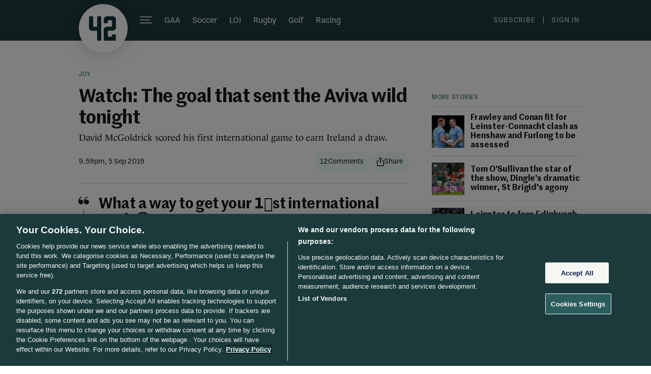

--- FILE ---
content_type: application/javascript; charset=UTF-8
request_url: https://experience-eu.piano.io/xbuilder/experience/load?aid=6uVogX5Gpe
body_size: 3833
content:
 (function () {
  
    tp = window["tp"] || [];
    
    const bugsnag = Bugsnag || {
      notify: function () {}
    };

    if (typeof window["tp"] === 'undefined') {
      bugsnag.notify(new Error('[PIANO INTEGRATION] TP was undefined'));
    }

  
    const welcomeJourneyTemplates = {
    };
  
    let currentCheckoutExperienceId = null;
    let currentCheckoutContainerSelector = null;

    /* Checkout related */
    /**
     * Event properties
     *
     * chargeAmount - amount of purchase
     * chargeCurrency
     * uid
     * email
     * expires
     * rid
     * startedAt
     * termConversionId
     * termId
     * promotionId
     * token_list
     * cookie_domain
     * user_token
     *
     */
  
    function onStartCheckout(checkoutParams) {
      console.log("START CHECKOUT");
      console.log(arguments);
      console.log(checkoutParams);
      currentCheckoutExperienceId = checkoutParams.experienceId;
      currentCheckoutContainerSelector = checkoutParams.containerSelector;
      if (typeof pianoWebPageIntegration.handleCheckoutOpened !== "undefined") {
        pianoWebPageIntegration.handleCheckoutOpened();
      }
      //tp.offer.closeInline(checkoutParams.containerSelector);
      //tp.offer.close(checkoutParams.containerSelector);
    }
  
    function onCheckoutComplete(data) {
      console.log("CHECKOUT COMPLETE", data);
      if (typeof pianoWebPageIntegration.onCheckoutComplete !== "undefined") {
      		pianoWebPageIntegration.onCheckoutComplete(data);
      }
    }

    function onCheckoutExternalEvent() {
    }

    function onCheckoutClose(event) {
        if (typeof pianoWebPageIntegration.handleCheckoutClosed !== "undefined") {
          pianoWebPageIntegration.handleCheckoutClosed(currentCheckoutContainerSelector);
        }
        /* Default behavior is to refresh the page on successful checkout */
        if (event && event.state == "checkoutCompleted") {
          if (welcomeJourneyTemplates.hasOwnProperty(currentCheckoutExperienceId)) {
              tp.template.show({templateId: welcomeJourneyTemplates[currentCheckoutExperienceId]});
          } else if (currentCheckoutContainerSelector === "#piano-landing-page-container") {
            location.replace("/");
          } else {
              location.reload();
          }
        }
    }

    function onCheckoutCancel() {
    }

    function onCheckoutError() {
    }

    function onCheckoutSubmitPayment() {
    }

    /* Meter callback */
    function onMeterExpired() {

    }

    /* Meter callback */
    function onMeterActive() {

    }

    /* Callback executed when a user must login */
    function onLoginRequired(checkoutParams) {
        // this is a reference implementation only
        // your own custom login/registration implementation would
        // need to return the tinypass-compatible userRef inside the callback

        // mysite.showLoginRegistration(function (tinypassUserRef)
        // tp.push(["setUserRef", tinypassUserRef]); // tp.offer.startCheckout(params); // }
        // this will prevent the tinypass error screen from displaying
      
        console.log("LOGIN REQUIRED!");
      
        // If this method gets called when the user is logged in...
        
        // Updated by ticket #4633
        //if (tp.user.isUserValid()) {
        //  tp.offer.startCheckout(checkoutParams);
        //  return false;
        //}
        if (pianoWebPageIntegration.shouldStartCheckout(tp.user.isUserValid())) {
            tp.offer.startCheckout(checkoutParams);
            return false;
        }
      
        pianoWebPageIntegration.loginV2(checkoutParams, function (token, shouldReloadPage = false) {
          console.log(checkoutParams);
          tp.push(["setExternalJWT", token]);

          bugsnag.notify(new Error('[PIANO INTEGRATION] setExternalJWT (1):' + token));
          //tp.setExternalJWT(token);

          if (checkoutParams.startScreen !== "login") {
            tp.offer.startCheckout(checkoutParams);
          } else if (checkoutParams.containerSelector === "#piano-landing-page-container") {
            location.reload();
          }

          if (shouldReloadPage || checkoutParams.reloadAfterLogin === true) {
            location.reload();
          }
        });

        return false;
    }

    /* Callback executed after a tinypassAccounts login */
    function onLoginSuccess() {
    }
  
    function onLoggedOut() {
      console.log("LOGGING OUT");
    }
  
    function onShowOffer(templateParams) {
          pianoWebPageIntegration.handleOfferOrTemplate(templateParams);
    }
  
    function onShowTemplate(templateParams) {
          pianoWebPageIntegration.handleOfferOrTemplate(templateParams);
    }

    /* Callback executed after an experience executed successfully */
    function onExperienceExecute(event) {
    }

    /* Callback executed if experience execution has been failed */
    function onExperienceExecutionFailed(event) {
    }

    /* Callback executed if external checkout has been completed successfully */
    function onExternalCheckoutComplete(event) {
        console.log("EXTERNAL CHECKOUT COMPLETE", event);
        if (typeof pianoWebPageIntegration.onExternalCheckoutComplete !== "undefined") {
      		pianoWebPageIntegration.onExternalCheckoutComplete(event);
          }
        /* Default behavior is to refresh the page on successful checkout */
        location.reload();
    }
  
    function onCustomExternalEvent(event, b, c, d) {
        console.log("CUSTOM EXTERNAL EVENT CALLED: " + event.eventName);
        console.log(event);
        pianoWebPageIntegration.handleCustomExternalEvent(event);
    }

    tp.push(["setAid", '6uVogX5Gpe']);
    tp.push(["setCxenseSiteId", '3607758619460701987']);
    tp.push(["setEndpoint", 'https://buy-eu.piano.io/api/v3']);
    tp.push(['setPianoIdUrl', 'https://id-eu.piano.io']);
    tp.push(["setUseTinypassAccounts", false ]);
    tp.push(["setUsePianoIdUserProvider", false ]);
    tp.push(["setUsePianoIdLiteUserProvider", true]);
  
    if (typeof pianoWebPageIntegration !== "undefined") {
      token = pianoWebPageIntegration.getToken();
      if (token !== null && token !== "undefined") {
        console.log("LOGGED IN");
        tp.push(["setExternalJWT", token]);
        bugsnag.notify(new Error('[PIANO INTEGRATION] setExternalJWT (2):' + token));
      }
      
      if (typeof pianoWebPageIntegration.registerTokenConsumer !== "undefined") {
        pianoWebPageIntegration.registerTokenConsumer(function (token) {
          console.log("[Piano JWT] tokenConsumer called", {token: token ? "present" : "missing"});
          
          if (!token) {
              console.error("[Piano JWT] No token provided to tokenConsumer");
              return;
          }
          
          // Wait for Piano to be fully initialized before sending JWT token
          let pianoInitCheckAttempts = 0;
          const maxPianoInitAttempts = 100; // 10 seconds maximum (100 * 100ms)
          const pianoInitCheckInterval = 100; // Check every 100ms
          
          const waitForPianoInit = setInterval(() => {
              pianoInitCheckAttempts++;
              
              // Check if Piano is fully loaded and ready
              const isPianoReady = (
                  typeof tp !== 'undefined' && 
                  tp.push && 
                  typeof tp.push === 'function' &&
                  (typeof tp.pianoId !== 'undefined' || typeof tp.pianoIdLite !== 'undefined')
              );
              
              if (isPianoReady) {
                  clearInterval(waitForPianoInit);
                  // Set the JWT token
                  tp.push(["setExternalJWT", token]);

                  bugsnag.notify(new Error('[PIANO INTEGRATION] setExternalJWT (3):' + token));

                  // Force Piano to refresh and register the user
                  setTimeout(() => {
                      if (typeof tp.pianoId !== 'undefined' && typeof tp.pianoId.show === 'function') {
                          console.log("[Piano JWT] Refreshing Piano user via pianoId.show()");
                          bugsnag.notify(new Error("[Piano JWT] Refreshing Piano user via pianoId.show()"));
                          try {
                              tp.pianoId.show({
                                  loggedIn: true,
                                  displayMode: 'inline'
                              });
                              console.log("[Piano JWT] Piano user refresh initiated via pianoId.show()");
                              bugsnag.notify(new Error("[Piano JWT] Piano user refresh initiated via pianoId.show()"));
                          } catch (error) {
                              console.error("[Piano JWT] Error calling tp.pianoId.show():", error);
                              bugsnag.notify(new Error("[Piano JWT] Error calling tp.pianoId.show()"));
                          }
                      } else {
                          console.log("[Piano JWT] Fallback: Re-pushing JWT and re-initializing experience");
                          try {
                              // Fallback: Re-push the JWT and re-initialize
                              tp.push(["setExternalJWT", token]);
                              bugsnag.notify(new Error('[PIANO INTEGRATION] setExternalJWT (4):' + token));
                              if (typeof tp.experience !== 'undefined' && typeof tp.experience.init === 'function') {
                                  console.log("[Piano JWT] Re-initializing Piano experience");
                                  tp.experience.init();
                              }
                              console.log("[Piano JWT] Fallback refresh completed");
                              bugsnag.notify(new Error("[Piano JWT] Fallback refresh completed"));
                          } catch (error) {
                              console.error("[Piano JWT] Error in fallback refresh:", error);
                              bugsnag.notify(new Error("[Piano JWT] Error in fallback refresh:"));
                          }
                      }
                  }, 500);
                  
                  return;
              
              } else {
                bugsnag.notify(new Error('[PIANO INTEGRATION] isPianoReady check failed'));
              }
              
              // Safety timeout: Stop checking after max attempts
              if (pianoInitCheckAttempts >= maxPianoInitAttempts) {
                  clearInterval(waitForPianoInit);
                  console.error("[Piano JWT] Timeout waiting for Piano initialization");
              }
          }, pianoInitCheckInterval);
        });
      }
      
      if (typeof pianoWebPageIntegration.registerPersistedCheckoutCallback !== "undefined") {
        pianoWebPageIntegration.registerPersistedCheckoutCallback(function (checkoutParams) {
          console.log("PERSISTED CHECKOUT CALLBACK", checkoutParams);
          console.log(tp.user.isUserValid());
          if (checkoutParams !== null) {
            tp.offer.startCheckout(checkoutParams);
          }
        });
      }
    }

    /* checkout related events */
    tp.push(["addHandler", "startCheckout", onStartCheckout]);
    tp.push(["addHandler", "checkoutComplete", onCheckoutComplete]);
    tp.push(["addHandler", "checkoutClose", onCheckoutClose]);
    tp.push(["addHandler", "checkoutCustomEvent", onCheckoutExternalEvent]);
    tp.push(["addHandler", "checkoutCancel", onCheckoutCancel]);
    tp.push(["addHandler", "checkoutError", onCheckoutError]);
    tp.push(["addHandler", "checkoutSubmitPayment", onCheckoutSubmitPayment]);

    /* user login events */
    tp.push(["addHandler", "loginRequired", onLoginRequired]);
    tp.push(["addHandler", "loginSuccess", onLoginSuccess]);
    tp.push(["addHandler", "loggedOut", onLoggedOut]);

    /* meter related */
    tp.push(["addHandler", "meterExpired", onMeterExpired]);
    tp.push(["addHandler", "meterActive", onMeterActive]);

    tp.push(["addHandler", "experienceExecute", onExperienceExecute]);
    tp.push(["addHandler", "experienceExecutionFailed", onExperienceExecutionFailed]);

    /* external checkout related events */
    tp.push(["addHandler", "externalCheckoutComplete", onExternalCheckoutComplete]);

    tp.push( [ "addHandler", "showOffer", onShowOffer]);
    tp.push( [ "addHandler", "showTemplate", onShowTemplate]);
    tp.push(["addHandler", "customEvent", onCustomExternalEvent]);
  
    tp.push(["init", function () {
      
        console.log("LOGIN STATUS", tp.pianoId.isUserValid(), tp.pianoIdLite.isUserValid());

          // setup GA4
        tp.setGA4Config({
          measurementId: 'G-QVZ59BG46E'
        });
      
        tp.experience.init();
            
        if (typeof pianoWebPageIntegration !== "undefined") {
          if (typeof pianoWebPageIntegration.onCanShowMyAccount !== "undefined") {
              pianoWebPageIntegration.onCanShowMyAccount(() => {
              tp.myaccount.show({
                  displayMode: "inline",
                  containerSelector: pianoWebPageIntegration.myAccountContainerSelector
              });
            });
          } else if (pianoWebPageIntegration.canShowMyAccount()) {
            tp.myaccount.show({
                displayMode: "inline",
                containerSelector: pianoWebPageIntegration.myAccountContainerSelector
            });
            /*
            tp.pianoId.showForm({
              formName: 'MAILCHIMP_NEWSLETTERS',
              templateId: 'OTWQL7RJKIM6',
              displayMode: "inline",
              hideCompletedFields: false,
              containerSelector: pianoWebPageIntegration.newsletterFormContainerSelector
            });
            */
          }
        }
    }]);
})();


    // do not change this section
    // |BEGIN INCLUDE TINYPASS JS|
    (function(src){var a=document.createElement("script");a.type="text/javascript";a.async=true;a.src=src;var b=document.getElementsByTagName("script")[0];b.parentNode.insertBefore(a,b)})("https://cdn-eu.piano.io/api/tinypass.min.js");
    // |END   INCLUDE TINYPASS JS|



--- FILE ---
content_type: text/javascript;charset=utf-8
request_url: https://id.cxense.com/public/user/id?json=%7B%22identities%22%3A%5B%7B%22type%22%3A%22ckp%22%2C%22id%22%3A%22mkl6mjyzpsuvqtli%22%7D%2C%7B%22type%22%3A%22lst%22%2C%22id%22%3A%222s0xg8gmnak01y6dx1ymp9n61%22%7D%2C%7B%22type%22%3A%22cst%22%2C%22id%22%3A%222s0xg8gmnak01y6dx1ymp9n61%22%7D%5D%7D&callback=cXJsonpCB1
body_size: 204
content:
/**/
cXJsonpCB1({"httpStatus":200,"response":{"userId":"cx:6yosbcmxe0tj2gdcoz25618sk:ddjhnygyzbn8","newUser":false}})

--- FILE ---
content_type: text/javascript;charset=utf-8
request_url: https://p1cluster.cxense.com/p1.js
body_size: 100
content:
cX.library.onP1('2s0xg8gmnak01y6dx1ymp9n61');
